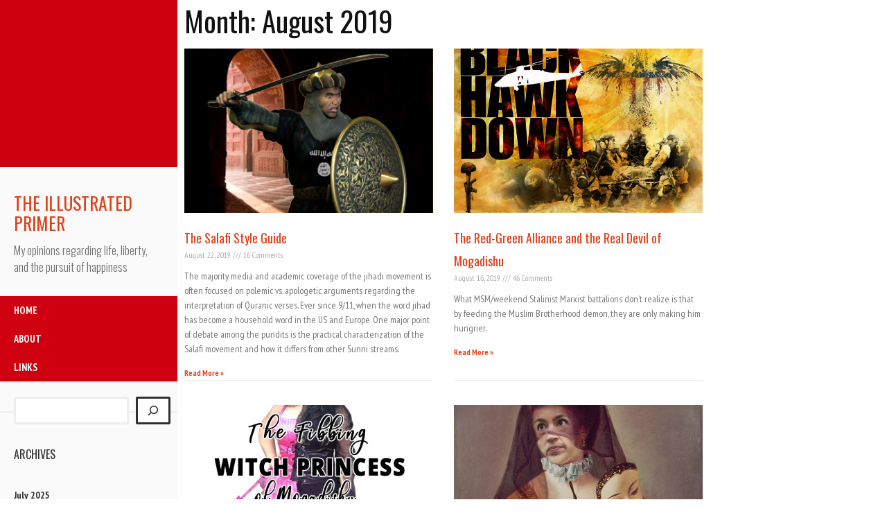

--- FILE ---
content_type: text/html; charset=UTF-8
request_url: https://www.yaacovapelbaum.com/2019/08/
body_size: 13531
content:
<!DOCTYPE html>
<html lang="en">
<head>
	<meta charset="UTF-8">
	<meta name="viewport" content="width=device-width, initial-scale=1">
	<title>August | 2019 | The Illustrated Primer</title>
	<link rel="profile" href="http://gmpg.org/xfn/11">
	<link rel="pingback" href="https://www.yaacovapelbaum.com/xmlrpc.php">
	<link href="https://fonts.googleapis.com" rel="preconnect" crossorigin><link href="https://fonts.gstatic.com" rel="preconnect" crossorigin><style>
#wpadminbar #wp-admin-bar-wsm_top_button .ab-icon:before {
	content: "\f239";
	color: #FF9800;
	top: 3px;
}
</style><meta name='robots' content='max-image-preview:large' />
<link rel='dns-prefetch' href='//fonts.googleapis.com' />
<link rel="alternate" type="application/rss+xml" title="The Illustrated Primer &raquo; Feed" href="https://www.yaacovapelbaum.com/feed/" />
<link rel="alternate" type="application/rss+xml" title="The Illustrated Primer &raquo; Comments Feed" href="https://www.yaacovapelbaum.com/comments/feed/" />
<style id='wp-img-auto-sizes-contain-inline-css' type='text/css'>
img:is([sizes=auto i],[sizes^="auto," i]){contain-intrinsic-size:3000px 1500px}
/*# sourceURL=wp-img-auto-sizes-contain-inline-css */
</style>
<link rel='stylesheet' id='embed-pdf-viewer-css' href='https://www.yaacovapelbaum.com/wp-content/plugins/embed-pdf-viewer/css/embed-pdf-viewer.css?ver=2.4.6' type='text/css' media='screen' />
<link crossorigin="anonymous" rel='stylesheet' id='customify-font-stylesheet-0-css' href='https://fonts.googleapis.com/css2?family=Oswald:ital,wght@0,200;0,300;0,400;0,500;0,600;0,700&#038;family=PT%20Sans%20Narrow:ital,wght@0,400;0,700&#038;display=swap' type='text/css' media='all' />
<style id='wp-emoji-styles-inline-css' type='text/css'>

	img.wp-smiley, img.emoji {
		display: inline !important;
		border: none !important;
		box-shadow: none !important;
		height: 1em !important;
		width: 1em !important;
		margin: 0 0.07em !important;
		vertical-align: -0.1em !important;
		background: none !important;
		padding: 0 !important;
	}
/*# sourceURL=wp-emoji-styles-inline-css */
</style>
<link rel='stylesheet' id='wp-block-library-css' href='https://www.yaacovapelbaum.com/wp-includes/css/dist/block-library/style.min.css?ver=6.9' type='text/css' media='all' />
<style id='classic-theme-styles-inline-css' type='text/css'>
/*! This file is auto-generated */
.wp-block-button__link{color:#fff;background-color:#32373c;border-radius:9999px;box-shadow:none;text-decoration:none;padding:calc(.667em + 2px) calc(1.333em + 2px);font-size:1.125em}.wp-block-file__button{background:#32373c;color:#fff;text-decoration:none}
/*# sourceURL=/wp-includes/css/classic-themes.min.css */
</style>
<link rel='stylesheet' id='jetpack-layout-grid-css' href='https://www.yaacovapelbaum.com/wp-content/plugins/layout-grid/style.css?ver=1694573861' type='text/css' media='all' />
<style id='pdfemb-pdf-embedder-viewer-style-inline-css' type='text/css'>
.wp-block-pdfemb-pdf-embedder-viewer{max-width:none}

/*# sourceURL=https://www.yaacovapelbaum.com/wp-content/plugins/pdf-embedder/block/build/style-index.css */
</style>
<style id='filebird-block-filebird-gallery-style-inline-css' type='text/css'>
ul.filebird-block-filebird-gallery{margin:auto!important;padding:0!important;width:100%}ul.filebird-block-filebird-gallery.layout-grid{display:grid;grid-gap:20px;align-items:stretch;grid-template-columns:repeat(var(--columns),1fr);justify-items:stretch}ul.filebird-block-filebird-gallery.layout-grid li img{border:1px solid #ccc;box-shadow:2px 2px 6px 0 rgba(0,0,0,.3);height:100%;max-width:100%;-o-object-fit:cover;object-fit:cover;width:100%}ul.filebird-block-filebird-gallery.layout-masonry{-moz-column-count:var(--columns);-moz-column-gap:var(--space);column-gap:var(--space);-moz-column-width:var(--min-width);columns:var(--min-width) var(--columns);display:block;overflow:auto}ul.filebird-block-filebird-gallery.layout-masonry li{margin-bottom:var(--space)}ul.filebird-block-filebird-gallery li{list-style:none}ul.filebird-block-filebird-gallery li figure{height:100%;margin:0;padding:0;position:relative;width:100%}ul.filebird-block-filebird-gallery li figure figcaption{background:linear-gradient(0deg,rgba(0,0,0,.7),rgba(0,0,0,.3) 70%,transparent);bottom:0;box-sizing:border-box;color:#fff;font-size:.8em;margin:0;max-height:100%;overflow:auto;padding:3em .77em .7em;position:absolute;text-align:center;width:100%;z-index:2}ul.filebird-block-filebird-gallery li figure figcaption a{color:inherit}

/*# sourceURL=https://www.yaacovapelbaum.com/wp-content/plugins/filebird/blocks/filebird-gallery/build/style-index.css */
</style>
<link rel='stylesheet' id='coblocks-frontend-css' href='https://www.yaacovapelbaum.com/wp-content/plugins/coblocks/dist/style-coblocks-1.css?ver=3.1.16' type='text/css' media='all' />
<link rel='stylesheet' id='coblocks-extensions-css' href='https://www.yaacovapelbaum.com/wp-content/plugins/coblocks/dist/style-coblocks-extensions.css?ver=3.1.16' type='text/css' media='all' />
<link rel='stylesheet' id='coblocks-animation-css' href='https://www.yaacovapelbaum.com/wp-content/plugins/coblocks/dist/style-coblocks-animation.css?ver=2677611078ee87eb3b1c' type='text/css' media='all' />
<style id='global-styles-inline-css' type='text/css'>
:root{--wp--preset--aspect-ratio--square: 1;--wp--preset--aspect-ratio--4-3: 4/3;--wp--preset--aspect-ratio--3-4: 3/4;--wp--preset--aspect-ratio--3-2: 3/2;--wp--preset--aspect-ratio--2-3: 2/3;--wp--preset--aspect-ratio--16-9: 16/9;--wp--preset--aspect-ratio--9-16: 9/16;--wp--preset--color--black: #000000;--wp--preset--color--cyan-bluish-gray: #abb8c3;--wp--preset--color--white: #ffffff;--wp--preset--color--pale-pink: #f78da7;--wp--preset--color--vivid-red: #cf2e2e;--wp--preset--color--luminous-vivid-orange: #ff6900;--wp--preset--color--luminous-vivid-amber: #fcb900;--wp--preset--color--light-green-cyan: #7bdcb5;--wp--preset--color--vivid-green-cyan: #00d084;--wp--preset--color--pale-cyan-blue: #8ed1fc;--wp--preset--color--vivid-cyan-blue: #0693e3;--wp--preset--color--vivid-purple: #9b51e0;--wp--preset--gradient--vivid-cyan-blue-to-vivid-purple: linear-gradient(135deg,rgb(6,147,227) 0%,rgb(155,81,224) 100%);--wp--preset--gradient--light-green-cyan-to-vivid-green-cyan: linear-gradient(135deg,rgb(122,220,180) 0%,rgb(0,208,130) 100%);--wp--preset--gradient--luminous-vivid-amber-to-luminous-vivid-orange: linear-gradient(135deg,rgb(252,185,0) 0%,rgb(255,105,0) 100%);--wp--preset--gradient--luminous-vivid-orange-to-vivid-red: linear-gradient(135deg,rgb(255,105,0) 0%,rgb(207,46,46) 100%);--wp--preset--gradient--very-light-gray-to-cyan-bluish-gray: linear-gradient(135deg,rgb(238,238,238) 0%,rgb(169,184,195) 100%);--wp--preset--gradient--cool-to-warm-spectrum: linear-gradient(135deg,rgb(74,234,220) 0%,rgb(151,120,209) 20%,rgb(207,42,186) 40%,rgb(238,44,130) 60%,rgb(251,105,98) 80%,rgb(254,248,76) 100%);--wp--preset--gradient--blush-light-purple: linear-gradient(135deg,rgb(255,206,236) 0%,rgb(152,150,240) 100%);--wp--preset--gradient--blush-bordeaux: linear-gradient(135deg,rgb(254,205,165) 0%,rgb(254,45,45) 50%,rgb(107,0,62) 100%);--wp--preset--gradient--luminous-dusk: linear-gradient(135deg,rgb(255,203,112) 0%,rgb(199,81,192) 50%,rgb(65,88,208) 100%);--wp--preset--gradient--pale-ocean: linear-gradient(135deg,rgb(255,245,203) 0%,rgb(182,227,212) 50%,rgb(51,167,181) 100%);--wp--preset--gradient--electric-grass: linear-gradient(135deg,rgb(202,248,128) 0%,rgb(113,206,126) 100%);--wp--preset--gradient--midnight: linear-gradient(135deg,rgb(2,3,129) 0%,rgb(40,116,252) 100%);--wp--preset--font-size--small: 13px;--wp--preset--font-size--medium: 20px;--wp--preset--font-size--large: 36px;--wp--preset--font-size--x-large: 42px;--wp--preset--spacing--20: 0.44rem;--wp--preset--spacing--30: 0.67rem;--wp--preset--spacing--40: 1rem;--wp--preset--spacing--50: 1.5rem;--wp--preset--spacing--60: 2.25rem;--wp--preset--spacing--70: 3.38rem;--wp--preset--spacing--80: 5.06rem;--wp--preset--shadow--natural: 6px 6px 9px rgba(0, 0, 0, 0.2);--wp--preset--shadow--deep: 12px 12px 50px rgba(0, 0, 0, 0.4);--wp--preset--shadow--sharp: 6px 6px 0px rgba(0, 0, 0, 0.2);--wp--preset--shadow--outlined: 6px 6px 0px -3px rgb(255, 255, 255), 6px 6px rgb(0, 0, 0);--wp--preset--shadow--crisp: 6px 6px 0px rgb(0, 0, 0);}:where(.is-layout-flex){gap: 0.5em;}:where(.is-layout-grid){gap: 0.5em;}body .is-layout-flex{display: flex;}.is-layout-flex{flex-wrap: wrap;align-items: center;}.is-layout-flex > :is(*, div){margin: 0;}body .is-layout-grid{display: grid;}.is-layout-grid > :is(*, div){margin: 0;}:where(.wp-block-columns.is-layout-flex){gap: 2em;}:where(.wp-block-columns.is-layout-grid){gap: 2em;}:where(.wp-block-post-template.is-layout-flex){gap: 1.25em;}:where(.wp-block-post-template.is-layout-grid){gap: 1.25em;}.has-black-color{color: var(--wp--preset--color--black) !important;}.has-cyan-bluish-gray-color{color: var(--wp--preset--color--cyan-bluish-gray) !important;}.has-white-color{color: var(--wp--preset--color--white) !important;}.has-pale-pink-color{color: var(--wp--preset--color--pale-pink) !important;}.has-vivid-red-color{color: var(--wp--preset--color--vivid-red) !important;}.has-luminous-vivid-orange-color{color: var(--wp--preset--color--luminous-vivid-orange) !important;}.has-luminous-vivid-amber-color{color: var(--wp--preset--color--luminous-vivid-amber) !important;}.has-light-green-cyan-color{color: var(--wp--preset--color--light-green-cyan) !important;}.has-vivid-green-cyan-color{color: var(--wp--preset--color--vivid-green-cyan) !important;}.has-pale-cyan-blue-color{color: var(--wp--preset--color--pale-cyan-blue) !important;}.has-vivid-cyan-blue-color{color: var(--wp--preset--color--vivid-cyan-blue) !important;}.has-vivid-purple-color{color: var(--wp--preset--color--vivid-purple) !important;}.has-black-background-color{background-color: var(--wp--preset--color--black) !important;}.has-cyan-bluish-gray-background-color{background-color: var(--wp--preset--color--cyan-bluish-gray) !important;}.has-white-background-color{background-color: var(--wp--preset--color--white) !important;}.has-pale-pink-background-color{background-color: var(--wp--preset--color--pale-pink) !important;}.has-vivid-red-background-color{background-color: var(--wp--preset--color--vivid-red) !important;}.has-luminous-vivid-orange-background-color{background-color: var(--wp--preset--color--luminous-vivid-orange) !important;}.has-luminous-vivid-amber-background-color{background-color: var(--wp--preset--color--luminous-vivid-amber) !important;}.has-light-green-cyan-background-color{background-color: var(--wp--preset--color--light-green-cyan) !important;}.has-vivid-green-cyan-background-color{background-color: var(--wp--preset--color--vivid-green-cyan) !important;}.has-pale-cyan-blue-background-color{background-color: var(--wp--preset--color--pale-cyan-blue) !important;}.has-vivid-cyan-blue-background-color{background-color: var(--wp--preset--color--vivid-cyan-blue) !important;}.has-vivid-purple-background-color{background-color: var(--wp--preset--color--vivid-purple) !important;}.has-black-border-color{border-color: var(--wp--preset--color--black) !important;}.has-cyan-bluish-gray-border-color{border-color: var(--wp--preset--color--cyan-bluish-gray) !important;}.has-white-border-color{border-color: var(--wp--preset--color--white) !important;}.has-pale-pink-border-color{border-color: var(--wp--preset--color--pale-pink) !important;}.has-vivid-red-border-color{border-color: var(--wp--preset--color--vivid-red) !important;}.has-luminous-vivid-orange-border-color{border-color: var(--wp--preset--color--luminous-vivid-orange) !important;}.has-luminous-vivid-amber-border-color{border-color: var(--wp--preset--color--luminous-vivid-amber) !important;}.has-light-green-cyan-border-color{border-color: var(--wp--preset--color--light-green-cyan) !important;}.has-vivid-green-cyan-border-color{border-color: var(--wp--preset--color--vivid-green-cyan) !important;}.has-pale-cyan-blue-border-color{border-color: var(--wp--preset--color--pale-cyan-blue) !important;}.has-vivid-cyan-blue-border-color{border-color: var(--wp--preset--color--vivid-cyan-blue) !important;}.has-vivid-purple-border-color{border-color: var(--wp--preset--color--vivid-purple) !important;}.has-vivid-cyan-blue-to-vivid-purple-gradient-background{background: var(--wp--preset--gradient--vivid-cyan-blue-to-vivid-purple) !important;}.has-light-green-cyan-to-vivid-green-cyan-gradient-background{background: var(--wp--preset--gradient--light-green-cyan-to-vivid-green-cyan) !important;}.has-luminous-vivid-amber-to-luminous-vivid-orange-gradient-background{background: var(--wp--preset--gradient--luminous-vivid-amber-to-luminous-vivid-orange) !important;}.has-luminous-vivid-orange-to-vivid-red-gradient-background{background: var(--wp--preset--gradient--luminous-vivid-orange-to-vivid-red) !important;}.has-very-light-gray-to-cyan-bluish-gray-gradient-background{background: var(--wp--preset--gradient--very-light-gray-to-cyan-bluish-gray) !important;}.has-cool-to-warm-spectrum-gradient-background{background: var(--wp--preset--gradient--cool-to-warm-spectrum) !important;}.has-blush-light-purple-gradient-background{background: var(--wp--preset--gradient--blush-light-purple) !important;}.has-blush-bordeaux-gradient-background{background: var(--wp--preset--gradient--blush-bordeaux) !important;}.has-luminous-dusk-gradient-background{background: var(--wp--preset--gradient--luminous-dusk) !important;}.has-pale-ocean-gradient-background{background: var(--wp--preset--gradient--pale-ocean) !important;}.has-electric-grass-gradient-background{background: var(--wp--preset--gradient--electric-grass) !important;}.has-midnight-gradient-background{background: var(--wp--preset--gradient--midnight) !important;}.has-small-font-size{font-size: var(--wp--preset--font-size--small) !important;}.has-medium-font-size{font-size: var(--wp--preset--font-size--medium) !important;}.has-large-font-size{font-size: var(--wp--preset--font-size--large) !important;}.has-x-large-font-size{font-size: var(--wp--preset--font-size--x-large) !important;}
:where(.wp-block-post-template.is-layout-flex){gap: 1.25em;}:where(.wp-block-post-template.is-layout-grid){gap: 1.25em;}
:where(.wp-block-term-template.is-layout-flex){gap: 1.25em;}:where(.wp-block-term-template.is-layout-grid){gap: 1.25em;}
:where(.wp-block-columns.is-layout-flex){gap: 2em;}:where(.wp-block-columns.is-layout-grid){gap: 2em;}
:root :where(.wp-block-pullquote){font-size: 1.5em;line-height: 1.6;}
/*# sourceURL=global-styles-inline-css */
</style>
<link rel='stylesheet' id='wsm-style-css' href='https://www.yaacovapelbaum.com/wp-content/plugins/wordpress-stats-manager-pro/css/style.css?ver=1.2' type='text/css' media='all' />
<link rel='stylesheet' id='ivory-search-styles-css' href='https://www.yaacovapelbaum.com/wp-content/plugins/add-search-to-menu/public/css/ivory-search.min.css?ver=5.5.13' type='text/css' media='all' />
<link rel='stylesheet' id='wp-components-css' href='https://www.yaacovapelbaum.com/wp-includes/css/dist/components/style.min.css?ver=6.9' type='text/css' media='all' />
<link rel='stylesheet' id='godaddy-styles-css' href='https://www.yaacovapelbaum.com/wp-content/plugins/coblocks/includes/Dependencies/GoDaddy/Styles/build/latest.css?ver=2.0.2' type='text/css' media='all' />
<link crossorigin="anonymous" rel='stylesheet' id='adaption-arimo-css' href='https://fonts.googleapis.com/css?family=Arimo%3A400%2C400italic%2C700%2C700italic&#038;subset=latin%2Clatin-ext' type='text/css' media='all' />
<link rel='stylesheet' id='adaption-style-css' href='https://www.yaacovapelbaum.com/wp-content/themes/adaption/style.css?ver=6.9' type='text/css' media='all' />
<link rel='stylesheet' id='genericons-css' href='https://www.yaacovapelbaum.com/wp-content/themes/adaption/css/genericons.css' type='text/css' media='all' />
<link rel='stylesheet' id='elementor-frontend-css' href='https://www.yaacovapelbaum.com/wp-content/plugins/elementor/assets/css/frontend.min.css?ver=3.34.1' type='text/css' media='all' />
<link rel='stylesheet' id='widget-heading-css' href='https://www.yaacovapelbaum.com/wp-content/plugins/elementor/assets/css/widget-heading.min.css?ver=3.34.1' type='text/css' media='all' />
<link rel='stylesheet' id='widget-posts-css' href='https://www.yaacovapelbaum.com/wp-content/plugins/elementor-pro/assets/css/widget-posts.min.css?ver=3.34.0' type='text/css' media='all' />
<link rel='stylesheet' id='elementor-icons-css' href='https://www.yaacovapelbaum.com/wp-content/plugins/elementor/assets/lib/eicons/css/elementor-icons.min.css?ver=5.45.0' type='text/css' media='all' />
<link rel='stylesheet' id='elementor-post-27038-css' href='https://www.yaacovapelbaum.com/wp-content/uploads/elementor/css/post-27038.css?ver=1768351693' type='text/css' media='all' />
<link rel='stylesheet' id='font-awesome-5-all-css' href='https://www.yaacovapelbaum.com/wp-content/plugins/elementor/assets/lib/font-awesome/css/all.min.css?ver=3.34.1' type='text/css' media='all' />
<link rel='stylesheet' id='font-awesome-4-shim-css' href='https://www.yaacovapelbaum.com/wp-content/plugins/elementor/assets/lib/font-awesome/css/v4-shims.min.css?ver=3.34.1' type='text/css' media='all' />
<link rel='stylesheet' id='elementor-post-27048-css' href='https://www.yaacovapelbaum.com/wp-content/uploads/elementor/css/post-27048.css?ver=1768351719' type='text/css' media='all' />
<link rel='stylesheet' id='elementor-gf-local-roboto-css' href='https://www.yaacovapelbaum.com/wp-content/uploads/elementor/google-fonts/css/roboto.css?ver=1742229313' type='text/css' media='all' />
<link rel='stylesheet' id='elementor-gf-local-robotoslab-css' href='https://www.yaacovapelbaum.com/wp-content/uploads/elementor/google-fonts/css/robotoslab.css?ver=1742229316' type='text/css' media='all' />
<script type="text/javascript" src="https://www.yaacovapelbaum.com/wp-includes/js/jquery/jquery.min.js?ver=3.7.1" id="jquery-core-js"></script>
<script type="text/javascript" src="https://www.yaacovapelbaum.com/wp-includes/js/jquery/jquery-migrate.min.js?ver=3.4.1" id="jquery-migrate-js"></script>
<script type="text/javascript" id="wsm-custom-front-js-js-extra">
/* <![CDATA[ */
var wsm_ajax = "https://www.yaacovapelbaum.com/wp-admin/admin-ajax.php";
//# sourceURL=wsm-custom-front-js-js-extra
/* ]]> */
</script>
<script type="text/javascript" src="https://www.yaacovapelbaum.com/wp-content/plugins/wordpress-stats-manager-pro/js/custom_front_js.js?ver=6.9" id="wsm-custom-front-js-js"></script>
<script type="text/javascript" src="https://www.yaacovapelbaum.com/wp-content/plugins/elementor/assets/lib/font-awesome/js/v4-shims.min.js?ver=3.34.1" id="font-awesome-4-shim-js"></script>
<link rel="https://api.w.org/" href="https://www.yaacovapelbaum.com/wp-json/" /><link rel="EditURI" type="application/rsd+xml" title="RSD" href="https://www.yaacovapelbaum.com/xmlrpc.php?rsd" />
<meta name="generator" content="WordPress 6.9" />
<script type="text/javascript">
(function(url){
	if(/(?:Chrome\/26\.0\.1410\.63 Safari\/537\.31|WordfenceTestMonBot)/.test(navigator.userAgent)){ return; }
	var addEvent = function(evt, handler) {
		if (window.addEventListener) {
			document.addEventListener(evt, handler, false);
		} else if (window.attachEvent) {
			document.attachEvent('on' + evt, handler);
		}
	};
	var removeEvent = function(evt, handler) {
		if (window.removeEventListener) {
			document.removeEventListener(evt, handler, false);
		} else if (window.detachEvent) {
			document.detachEvent('on' + evt, handler);
		}
	};
	var evts = 'contextmenu dblclick drag dragend dragenter dragleave dragover dragstart drop keydown keypress keyup mousedown mousemove mouseout mouseover mouseup mousewheel scroll'.split(' ');
	var logHuman = function() {
		if (window.wfLogHumanRan) { return; }
		window.wfLogHumanRan = true;
		var wfscr = document.createElement('script');
		wfscr.type = 'text/javascript';
		wfscr.async = true;
		wfscr.src = url + '&r=' + Math.random();
		(document.getElementsByTagName('head')[0]||document.getElementsByTagName('body')[0]).appendChild(wfscr);
		for (var i = 0; i < evts.length; i++) {
			removeEvent(evts[i], logHuman);
		}
	};
	for (var i = 0; i < evts.length; i++) {
		addEvent(evts[i], logHuman);
	}
})('//www.yaacovapelbaum.com/?wordfence_lh=1&hid=D73CB1E5ACE5DF7FEA62AEEA70870398');
</script><!-- Wordpress Stats Manager -->
    <script type="text/javascript">
          var _wsm = _wsm || [];
           _wsm.push(['trackPageView']);
           _wsm.push(['enableLinkTracking']);
           _wsm.push(['enableHeartBeatTimer']);
          (function() {
            var u="https://www.yaacovapelbaum.com/wp-content/plugins/wordpress-stats-manager-pro/";
            _wsm.push(['setUrlReferrer', ""]);
            _wsm.push(['setTrackerUrl',"https://www.yaacovapelbaum.com/?wmcAction=wmcTrack"]);
            _wsm.push(['setSiteId', "1"]);
            _wsm.push(['setPageId', "0"]);
            _wsm.push(['setWpUserId', "0"]);           
            var d=document, g=d.createElement('script'), s=d.getElementsByTagName('script')[0];
            g.type='text/javascript'; g.async=true; g.defer=true; g.src=u+'js/wsm_new.js?v=1.1'; s.parentNode.insertBefore(g,s);
			
          })();
    </script>
    <!-- End Wordpress Stats Manager Code --><meta name="generator" content="Elementor 3.34.1; features: additional_custom_breakpoints; settings: css_print_method-external, google_font-enabled, font_display-auto">
			<style>
				.e-con.e-parent:nth-of-type(n+4):not(.e-lazyloaded):not(.e-no-lazyload),
				.e-con.e-parent:nth-of-type(n+4):not(.e-lazyloaded):not(.e-no-lazyload) * {
					background-image: none !important;
				}
				@media screen and (max-height: 1024px) {
					.e-con.e-parent:nth-of-type(n+3):not(.e-lazyloaded):not(.e-no-lazyload),
					.e-con.e-parent:nth-of-type(n+3):not(.e-lazyloaded):not(.e-no-lazyload) * {
						background-image: none !important;
					}
				}
				@media screen and (max-height: 640px) {
					.e-con.e-parent:nth-of-type(n+2):not(.e-lazyloaded):not(.e-no-lazyload),
					.e-con.e-parent:nth-of-type(n+2):not(.e-lazyloaded):not(.e-no-lazyload) * {
						background-image: none !important;
					}
				}
			</style>
			<!-- There is no amphtml version available for this URL. --><link rel="icon" href="https://www.yaacovapelbaum.com/wp-content/uploads/2023/08/Olga-the-cleaning-lady.jpg" sizes="32x32" />
<link rel="icon" href="https://www.yaacovapelbaum.com/wp-content/uploads/2023/08/Olga-the-cleaning-lady.jpg" sizes="192x192" />
<link rel="apple-touch-icon" href="https://www.yaacovapelbaum.com/wp-content/uploads/2023/08/Olga-the-cleaning-lady.jpg" />
<meta name="msapplication-TileImage" content="https://www.yaacovapelbaum.com/wp-content/uploads/2023/08/Olga-the-cleaning-lady.jpg" />
			<style id="customify_output_style">
				a, .entry-meta a { color: #df421d; }
.site-title a, h1, h2, h3, h4, h5, h6,
 h1 a, h2 a, h3 a, h4 a, h5 a, h6 a,
 .widget-title,
 a:hover, .entry-meta a:hover { color: #df421d; }
body { color: #7e7e7e; }
body, .site { background: #ffffff; }

@media screen and (min-width: 1000px) { 

	.site-title { font-size: 24px; }

	.site-content { padding: 18px; }

}
			</style>
			<style id="customify_fonts_output">
	
.site-title a, h1, h2, h3, h4, h5, h6, h1 a, h2 a, h3 a, h4 a, h5 a, h6 a, .widget-title {
font-family: Oswald;
}


html body {
font-family: "PT Sans Narrow";
}

</style>
					<style type="text/css" id="wp-custom-css">
			
article p{
	
}p {
margin-bottom:0;
}
.mobmenu-left-panel,.mob-menu-header-holder {
    background: #cf000f;
}
h1, h2, h3, h4, h5, h6 {
    clear: both;
    color: #111111;
    font-family: "Oswald",sans-serif;
    margin-bottom: 10px;
	font-weight:400;
}
h1.site-title {
	font-weight: 400;}
h2.site-description {
    font-size: 15px;
    font-size: 1.6rem;
	  color: #111111;
    font-weight: 300;
    opacity: 0.6;
}
#mobile-panel {
    display: none !important;
}
.leftmbottom h2 {
    font-weight: normal;
    font-size: 16px;
	font-family: "Arimo", sans-serif;
}
.leftmbottom {
    margin: 0px !important;
}
.mobmenu-content .widget {
    padding: 0px;
}
.payment_subject, .wpapp_other_amount_label {
    font-weight: normal !important;
    font-size: 16px;
	font-family: "Arimo", sans-serif;
}
.mobmenu-content li {
    font-family: "Arimo", sans-serif !important;
}
.entry-content{
	max-width:90%;
}

body.single-post .entry-thumbnail{
	display:none;
	
}

ol li br {
  display: inline !important;
}

p + ol {
  margin-top: 1em;
}		</style>
		<div class="astm-search-menu-wrapper is-menu-wrapper"><div><span class=" astm-search-menu is-menu sliding"><a title="" href="#" role="button" aria-label="Search Icon Link"><svg width="20" height="20" class="search-icon" role="img" viewBox="2 9 20 5" focusable="false" aria-label="Search">
					<path class="search-icon-path" d="M15.5 14h-.79l-.28-.27C15.41 12.59 16 11.11 16 9.5 16 5.91 13.09 3 9.5 3S3 5.91 3 9.5 5.91 16 9.5 16c1.61 0 3.09-.59 4.23-1.57l.27.28v.79l5 4.99L20.49 19l-4.99-5zm-6 0C7.01 14 5 11.99 5 9.5S7.01 5 9.5 5 14 7.01 14 9.5 11.99 14 9.5 14z"></path></svg></a><form  class="is-search-form is-form-style is-form-style-3 is-form-id-0 " action="https://www.yaacovapelbaum.com/" method="get" role="search" ><label for="is-search-input-0"><span class="is-screen-reader-text">Search for:</span><input  type="search" id="is-search-input-0" name="s" value="" class="is-search-input" placeholder="Search here..." autocomplete=off /></label><button type="submit" class="is-search-submit"><span class="is-screen-reader-text">Search Button</span><span class="is-search-icon"><svg focusable="false" aria-label="Search" xmlns="http://www.w3.org/2000/svg" viewBox="0 0 24 24" width="24px"><path d="M15.5 14h-.79l-.28-.27C15.41 12.59 16 11.11 16 9.5 16 5.91 13.09 3 9.5 3S3 5.91 3 9.5 5.91 16 9.5 16c1.61 0 3.09-.59 4.23-1.57l.27.28v.79l5 4.99L20.49 19l-4.99-5zm-6 0C7.01 14 5 11.99 5 9.5S7.01 5 9.5 5 14 7.01 14 9.5 11.99 14 9.5 14z"></path></svg></span></button></form><div class="search-close"></div></span></div></div><style type="text/css" media="screen">.is-menu path.search-icon-path { fill: #ffffff;}body .popup-search-close:after, body .search-close:after { border-color: #ffffff;}body .popup-search-close:before, body .search-close:before { border-color: #ffffff;}</style><link rel="preconnect" href="https://fonts.gstatic.com">
<link href="https://fonts.googleapis.com/css2?family=Oswald:wght@200;400;700&display=swap" rel="stylesheet">
	<link rel="preconnect" href="https://fonts.gstatic.com">
<link href="https://fonts.googleapis.com/css2?family=Arimo&display=swap" rel="stylesheet">
</head>
<body class="archive date custom-background wp-theme-adaption adaption elementor-page-27048 elementor-default elementor-template-full-width elementor-kit-27038">
<div id="page" class="hfeed site">
	
	<div id="mobile-panel">
		<div id="mobile-link"></div><!-- #mobile-link -->
					<div id="widget-link"></div><!-- #widget-link -->
		
		<h1 class="site-title"><a href="https://www.yaacovapelbaum.com/" rel="home">The Illustrated Primer</a></h1>
	</div>

	<div id="panel-block">
		<div id="mobile-block">
			<nav id="site-navigation" class="main-navigation" role="navigation">
				<a class="skip-link screen-reader-text" href="#content">Skip to content</a>
				<div class="menu-about-yaacov-apelbaum-container"><ul id="menu-about-yaacov-apelbaum" class="menu"><li id="menu-item-26824" class="menu-item menu-item-type-custom menu-item-object-custom menu-item-home menu-item-26824"><a href="https://www.yaacovapelbaum.com/">Home</a></li>
<li id="menu-item-3175" class="menu-item menu-item-type-post_type menu-item-object-page menu-item-3175"><a href="https://www.yaacovapelbaum.com/about-yaacov-apelbaum/">About</a></li>
<li id="menu-item-2848" class="menu-item menu-item-type-post_type menu-item-object-page menu-item-2848"><a href="https://www.yaacovapelbaum.com/links-and-websites/">Links</a></li>
</ul></div>			</nav><!-- #site-navigation .main-navigation -->

					</div><!-- #mobile-block-->

					<div id="widget-block">

				<div class="widget-areas">
											<div class="widget-area">
							<aside id="block-28" class="widget widget_block widget_search"><form role="search" method="get" action="https://www.yaacovapelbaum.com/" class="wp-block-search__button-outside wp-block-search__text-button wp-block-search"    ><label class="wp-block-search__label" for="wp-block-search__input-1" >Search</label><div class="wp-block-search__inside-wrapper" ><input class="wp-block-search__input" id="wp-block-search__input-1" placeholder="" value="" type="search" name="s" required /><button aria-label="Search" class="wp-block-search__button wp-element-button" type="submit" >Search</button></div></form></aside>						</div><!-- .widget-area -->
									</div><!-- .widgets-areas -->

			</div><!-- #widget-block-->
		
	</div>

	<header id="masthead" class="panel" role="banner">
					<div id="header-image" class="no-header"></div><!-- #header-image .no-header -->
		
		<div class="site-branding">
			<h1 class="site-title"><a href="https://www.yaacovapelbaum.com/" rel="home">The Illustrated Primer</a></h1>
			<h2 class="site-description">My opinions regarding life, liberty, and the pursuit of happiness</h2>
		</div><!-- .site-branding -->

		<nav id="site-navigation" class="main-navigation" role="navigation">
			<a class="skip-link screen-reader-text" href="#content">Skip to content</a>
			<div class="menu-about-yaacov-apelbaum-container"><ul id="menu-about-yaacov-apelbaum-1" class="menu"><li class="menu-item menu-item-type-custom menu-item-object-custom menu-item-home menu-item-26824"><a href="https://www.yaacovapelbaum.com/">Home</a></li>
<li class="menu-item menu-item-type-post_type menu-item-object-page menu-item-3175"><a href="https://www.yaacovapelbaum.com/about-yaacov-apelbaum/">About</a></li>
<li class="menu-item menu-item-type-post_type menu-item-object-page menu-item-2848"><a href="https://www.yaacovapelbaum.com/links-and-websites/">Links</a></li>
</ul></div>		</nav><!-- #site-navigation .main-navigation -->

		
					<div class="widget-areas">
				<div class="widget-area">
					<aside id="block-12" class="widget widget_block widget_search"><form role="search" method="get" action="https://www.yaacovapelbaum.com/" class="wp-block-search__button-outside wp-block-search__icon-button alignleft wp-block-search"    ><label class="wp-block-search__label screen-reader-text" for="wp-block-search__input-2" >Search</label><div class="wp-block-search__inside-wrapper"  style="width: 270px"><input class="wp-block-search__input" id="wp-block-search__input-2" placeholder="" value="" type="search" name="s" required /><button aria-label="Search" class="wp-block-search__button has-icon wp-element-button" type="submit" ><svg class="search-icon" viewBox="0 0 24 24" width="24" height="24">
					<path d="M13 5c-3.3 0-6 2.7-6 6 0 1.4.5 2.7 1.3 3.7l-3.8 3.8 1.1 1.1 3.8-3.8c1 .8 2.3 1.3 3.7 1.3 3.3 0 6-2.7 6-6S16.3 5 13 5zm0 10.5c-2.5 0-4.5-2-4.5-4.5s2-4.5 4.5-4.5 4.5 2 4.5 4.5-2 4.5-4.5 4.5z"></path>
				</svg></button></div></form></aside><aside id="archives-2" class="widget widget_archive"><h1 class="widget-title">Archives</h1>
			<ul>
					<li><a href='https://www.yaacovapelbaum.com/2025/07/'>July 2025</a></li>
	<li><a href='https://www.yaacovapelbaum.com/2025/05/'>May 2025</a></li>
	<li><a href='https://www.yaacovapelbaum.com/2025/04/'>April 2025</a></li>
	<li><a href='https://www.yaacovapelbaum.com/2025/03/'>March 2025</a></li>
	<li><a href='https://www.yaacovapelbaum.com/2025/02/'>February 2025</a></li>
	<li><a href='https://www.yaacovapelbaum.com/2025/01/'>January 2025</a></li>
	<li><a href='https://www.yaacovapelbaum.com/2024/12/'>December 2024</a></li>
	<li><a href='https://www.yaacovapelbaum.com/2024/11/'>November 2024</a></li>
	<li><a href='https://www.yaacovapelbaum.com/2024/10/'>October 2024</a></li>
	<li><a href='https://www.yaacovapelbaum.com/2024/08/'>August 2024</a></li>
	<li><a href='https://www.yaacovapelbaum.com/2024/05/'>May 2024</a></li>
	<li><a href='https://www.yaacovapelbaum.com/2024/02/'>February 2024</a></li>
	<li><a href='https://www.yaacovapelbaum.com/2023/06/'>June 2023</a></li>
	<li><a href='https://www.yaacovapelbaum.com/2022/12/'>December 2022</a></li>
	<li><a href='https://www.yaacovapelbaum.com/2022/11/'>November 2022</a></li>
	<li><a href='https://www.yaacovapelbaum.com/2022/07/'>July 2022</a></li>
	<li><a href='https://www.yaacovapelbaum.com/2022/05/'>May 2022</a></li>
	<li><a href='https://www.yaacovapelbaum.com/2022/04/'>April 2022</a></li>
	<li><a href='https://www.yaacovapelbaum.com/2021/10/'>October 2021</a></li>
	<li><a href='https://www.yaacovapelbaum.com/2021/08/'>August 2021</a></li>
	<li><a href='https://www.yaacovapelbaum.com/2021/06/'>June 2021</a></li>
	<li><a href='https://www.yaacovapelbaum.com/2021/02/'>February 2021</a></li>
	<li><a href='https://www.yaacovapelbaum.com/2021/01/'>January 2021</a></li>
	<li><a href='https://www.yaacovapelbaum.com/2020/12/'>December 2020</a></li>
	<li><a href='https://www.yaacovapelbaum.com/2020/11/'>November 2020</a></li>
	<li><a href='https://www.yaacovapelbaum.com/2020/10/'>October 2020</a></li>
	<li><a href='https://www.yaacovapelbaum.com/2020/09/'>September 2020</a></li>
	<li><a href='https://www.yaacovapelbaum.com/2020/06/'>June 2020</a></li>
	<li><a href='https://www.yaacovapelbaum.com/2020/05/'>May 2020</a></li>
	<li><a href='https://www.yaacovapelbaum.com/2020/04/'>April 2020</a></li>
	<li><a href='https://www.yaacovapelbaum.com/2020/03/'>March 2020</a></li>
	<li><a href='https://www.yaacovapelbaum.com/2020/02/'>February 2020</a></li>
	<li><a href='https://www.yaacovapelbaum.com/2020/01/'>January 2020</a></li>
	<li><a href='https://www.yaacovapelbaum.com/2019/12/'>December 2019</a></li>
	<li><a href='https://www.yaacovapelbaum.com/2019/11/'>November 2019</a></li>
	<li><a href='https://www.yaacovapelbaum.com/2019/10/'>October 2019</a></li>
	<li><a href='https://www.yaacovapelbaum.com/2019/09/'>September 2019</a></li>
	<li><a href='https://www.yaacovapelbaum.com/2019/08/' aria-current="page">August 2019</a></li>
	<li><a href='https://www.yaacovapelbaum.com/2019/07/'>July 2019</a></li>
	<li><a href='https://www.yaacovapelbaum.com/2019/06/'>June 2019</a></li>
	<li><a href='https://www.yaacovapelbaum.com/2019/05/'>May 2019</a></li>
	<li><a href='https://www.yaacovapelbaum.com/2019/04/'>April 2019</a></li>
	<li><a href='https://www.yaacovapelbaum.com/2019/03/'>March 2019</a></li>
	<li><a href='https://www.yaacovapelbaum.com/2019/01/'>January 2019</a></li>
	<li><a href='https://www.yaacovapelbaum.com/2018/09/'>September 2018</a></li>
	<li><a href='https://www.yaacovapelbaum.com/2018/07/'>July 2018</a></li>
	<li><a href='https://www.yaacovapelbaum.com/2018/03/'>March 2018</a></li>
	<li><a href='https://www.yaacovapelbaum.com/2017/05/'>May 2017</a></li>
	<li><a href='https://www.yaacovapelbaum.com/2017/04/'>April 2017</a></li>
	<li><a href='https://www.yaacovapelbaum.com/2017/03/'>March 2017</a></li>
	<li><a href='https://www.yaacovapelbaum.com/2016/02/'>February 2016</a></li>
	<li><a href='https://www.yaacovapelbaum.com/2016/01/'>January 2016</a></li>
	<li><a href='https://www.yaacovapelbaum.com/2015/05/'>May 2015</a></li>
	<li><a href='https://www.yaacovapelbaum.com/2015/04/'>April 2015</a></li>
	<li><a href='https://www.yaacovapelbaum.com/2014/08/'>August 2014</a></li>
	<li><a href='https://www.yaacovapelbaum.com/2014/06/'>June 2014</a></li>
	<li><a href='https://www.yaacovapelbaum.com/2014/01/'>January 2014</a></li>
	<li><a href='https://www.yaacovapelbaum.com/2013/12/'>December 2013</a></li>
	<li><a href='https://www.yaacovapelbaum.com/2013/11/'>November 2013</a></li>
	<li><a href='https://www.yaacovapelbaum.com/2013/10/'>October 2013</a></li>
	<li><a href='https://www.yaacovapelbaum.com/2013/02/'>February 2013</a></li>
	<li><a href='https://www.yaacovapelbaum.com/2012/09/'>September 2012</a></li>
	<li><a href='https://www.yaacovapelbaum.com/2011/12/'>December 2011</a></li>
	<li><a href='https://www.yaacovapelbaum.com/2011/11/'>November 2011</a></li>
	<li><a href='https://www.yaacovapelbaum.com/2011/05/'>May 2011</a></li>
	<li><a href='https://www.yaacovapelbaum.com/2011/04/'>April 2011</a></li>
	<li><a href='https://www.yaacovapelbaum.com/2011/03/'>March 2011</a></li>
	<li><a href='https://www.yaacovapelbaum.com/2011/01/'>January 2011</a></li>
	<li><a href='https://www.yaacovapelbaum.com/2010/11/'>November 2010</a></li>
	<li><a href='https://www.yaacovapelbaum.com/2010/10/'>October 2010</a></li>
	<li><a href='https://www.yaacovapelbaum.com/2010/09/'>September 2010</a></li>
	<li><a href='https://www.yaacovapelbaum.com/2010/07/'>July 2010</a></li>
	<li><a href='https://www.yaacovapelbaum.com/2010/06/'>June 2010</a></li>
	<li><a href='https://www.yaacovapelbaum.com/2010/05/'>May 2010</a></li>
	<li><a href='https://www.yaacovapelbaum.com/2010/04/'>April 2010</a></li>
	<li><a href='https://www.yaacovapelbaum.com/2010/03/'>March 2010</a></li>
	<li><a href='https://www.yaacovapelbaum.com/2010/01/'>January 2010</a></li>
	<li><a href='https://www.yaacovapelbaum.com/2009/12/'>December 2009</a></li>
	<li><a href='https://www.yaacovapelbaum.com/2009/06/'>June 2009</a></li>
	<li><a href='https://www.yaacovapelbaum.com/2009/05/'>May 2009</a></li>
	<li><a href='https://www.yaacovapelbaum.com/2009/04/'>April 2009</a></li>
	<li><a href='https://www.yaacovapelbaum.com/2009/03/'>March 2009</a></li>
	<li><a href='https://www.yaacovapelbaum.com/2008/11/'>November 2008</a></li>
			</ul>

			</aside>				</div><!-- .widget-area -->
			</div><!-- .widgets-areas -->
		
	</header><!-- #masthead .site-header -->

	
	<div id="content" class="site-content">		<div data-elementor-type="archive" data-elementor-id="27048" class="elementor elementor-27048 elementor-location-archive" data-elementor-post-type="elementor_library">
					<section class="elementor-section elementor-top-section elementor-element elementor-element-4d9bddf elementor-section-boxed elementor-section-height-default elementor-section-height-default" data-id="4d9bddf" data-element_type="section">
						<div class="elementor-container elementor-column-gap-default">
					<div class="elementor-column elementor-col-100 elementor-top-column elementor-element elementor-element-e4a037a" data-id="e4a037a" data-element_type="column">
			<div class="elementor-widget-wrap elementor-element-populated">
						<div class="elementor-element elementor-element-f2223b4 elementor-widget elementor-widget-theme-archive-title elementor-page-title elementor-widget-heading" data-id="f2223b4" data-element_type="widget" data-widget_type="theme-archive-title.default">
				<div class="elementor-widget-container">
					<h1 class="elementor-heading-title elementor-size-default">Month: August 2019</h1>				</div>
				</div>
				<div class="elementor-element elementor-element-91dc1b8 elementor-grid-2 elementor-grid-tablet-2 elementor-grid-mobile-1 elementor-posts--thumbnail-top elementor-widget elementor-widget-archive-posts" data-id="91dc1b8" data-element_type="widget" data-settings="{&quot;archive_classic_columns&quot;:&quot;2&quot;,&quot;pagination_type&quot;:&quot;numbers_and_prev_next&quot;,&quot;archive_classic_columns_tablet&quot;:&quot;2&quot;,&quot;archive_classic_columns_mobile&quot;:&quot;1&quot;,&quot;archive_classic_row_gap&quot;:{&quot;unit&quot;:&quot;px&quot;,&quot;size&quot;:35,&quot;sizes&quot;:[]},&quot;archive_classic_row_gap_tablet&quot;:{&quot;unit&quot;:&quot;px&quot;,&quot;size&quot;:&quot;&quot;,&quot;sizes&quot;:[]},&quot;archive_classic_row_gap_mobile&quot;:{&quot;unit&quot;:&quot;px&quot;,&quot;size&quot;:&quot;&quot;,&quot;sizes&quot;:[]}}" data-widget_type="archive-posts.archive_classic">
				<div class="elementor-widget-container">
							<div class="elementor-posts-container elementor-posts elementor-posts--skin-classic elementor-grid" role="list">
				<article class="elementor-post elementor-grid-item post-12869 post type-post status-publish format-standard has-post-thumbnail hentry category-islam category-salafi-dress tag-abaya tag-bidah tag-jibab tag-jihad tag-salafi-dress tag-salafi-grooming tag-salafi-prayer tag-salafia-jihadia tag-sharia tag-taqiyeh tag-wahhabism" role="listitem">
				<a class="elementor-post__thumbnail__link" href="https://www.yaacovapelbaum.com/2019/08/22/the-salafi-style-guide/" tabindex="-1" >
			<div class="elementor-post__thumbnail"><img fetchpriority="high" width="300" height="293" src="https://www.yaacovapelbaum.com/wp-content/uploads/2018/08/the-salafi-style-guide.jpg" class="attachment-medium size-medium wp-image-12859" alt="" /></div>
		</a>
				<div class="elementor-post__text">
				<h3 class="elementor-post__title">
			<a href="https://www.yaacovapelbaum.com/2019/08/22/the-salafi-style-guide/" >
				The Salafi Style Guide			</a>
		</h3>
				<div class="elementor-post__meta-data">
					<span class="elementor-post-date">
			August 22, 2019		</span>
				<span class="elementor-post-avatar">
			16 Comments		</span>
				</div>
				<div class="elementor-post__excerpt">
			<p>The majority media and academic coverage of the jihadi movement is often focused on polemic vs. apologetic arguments regarding the interpretation of Quranic verses. Ever since 9/11, when the word jihad  has become a household word in the US and Europe. One major point of debate among the pundits is the practical characterization of the Salafi movement and how it differs from other Sunni streams.</p>
		</div>
		
		<a class="elementor-post__read-more" href="https://www.yaacovapelbaum.com/2019/08/22/the-salafi-style-guide/" aria-label="Read more about The Salafi Style Guide" tabindex="-1" >
			Read More »		</a>

				</div>
				</article>
				<article class="elementor-post elementor-grid-item post-16504 post type-post status-publish format-standard has-post-thumbnail hentry category-jihadi-news category-muslim-brotherhood category-osint tag-cair tag-fort-pierce-islamic-center tag-muslim-brotherhood tag-qatar-financing-terror tag-red-green-alliance" role="listitem">
				<a class="elementor-post__thumbnail__link" href="https://www.yaacovapelbaum.com/2019/08/16/the-red-green-alliance-and-the-real-devil-of-mogadishu/" tabindex="-1" >
			<div class="elementor-post__thumbnail"><img width="300" height="240" src="https://www.yaacovapelbaum.com/wp-content/uploads/2019/08/black-hawk-down-and-the-real-devil-of-mogadishu.jpg" class="attachment-medium size-medium wp-image-16439" alt="" /></div>
		</a>
				<div class="elementor-post__text">
				<h3 class="elementor-post__title">
			<a href="https://www.yaacovapelbaum.com/2019/08/16/the-red-green-alliance-and-the-real-devil-of-mogadishu/" >
				The Red-Green Alliance and the Real Devil of Mogadishu			</a>
		</h3>
				<div class="elementor-post__meta-data">
					<span class="elementor-post-date">
			August 16, 2019		</span>
				<span class="elementor-post-avatar">
			46 Comments		</span>
				</div>
				<div class="elementor-post__excerpt">
			<p>What MSM/weekend Stalinist Marxist battalions don’t realize is that by feeding the Muslim Brotherhood demon, they are only making him hungrier.</p>
		</div>
		
		<a class="elementor-post__read-more" href="https://www.yaacovapelbaum.com/2019/08/16/the-red-green-alliance-and-the-real-devil-of-mogadishu/" aria-label="Read more about The Red-Green Alliance and the Real Devil of Mogadishu" tabindex="-1" >
			Read More »		</a>

				</div>
				</article>
				<article class="elementor-post elementor-grid-item post-15654 post type-post status-publish format-standard has-post-thumbnail hentry category-analytics category-confidence-artist tag-facial-analytics tag-ilhan-nur-said-elmi tag-ilhan-omar-biography tag-information-engineering" role="listitem">
				<a class="elementor-post__thumbnail__link" href="https://www.yaacovapelbaum.com/2019/08/13/one-thousand-and-one-nights-and-ilhan-omars-biographical-engineering/" tabindex="-1" >
			<div class="elementor-post__thumbnail"><img width="240" height="300" src="https://www.yaacovapelbaum.com/wp-content/uploads/2019/07/ilhan-omar-the-witch-princess.jpg" class="attachment-medium size-medium wp-image-15642" alt="" /></div>
		</a>
				<div class="elementor-post__text">
				<h3 class="elementor-post__title">
			<a href="https://www.yaacovapelbaum.com/2019/08/13/one-thousand-and-one-nights-and-ilhan-omars-biographical-engineering/" >
				One Thousand and One Nights and Ilhan Omar&rsquo;s Biographical Engineering			</a>
		</h3>
				<div class="elementor-post__meta-data">
					<span class="elementor-post-date">
			August 13, 2019		</span>
				<span class="elementor-post-avatar">
			40 Comments		</span>
				</div>
				<div class="elementor-post__excerpt">
			<p>Despite numerous interviews, media write-ups, and multiple biographical sources, Ilhan Abdullahi Omar AKA “Ilhan Nur Said Elmi” remains an enigma.</p>
		</div>
		
		<a class="elementor-post__read-more" href="https://www.yaacovapelbaum.com/2019/08/13/one-thousand-and-one-nights-and-ilhan-omars-biographical-engineering/" aria-label="Read more about One Thousand and One Nights and Ilhan Omar&rsquo;s Biographical Engineering" tabindex="-1" >
			Read More »		</a>

				</div>
				</article>
				<article class="elementor-post elementor-grid-item post-15959 post type-post status-publish format-standard has-post-thumbnail hentry category-bible-history tag-alexandria-ocasio-cortez-photo-shoot tag-aoc-crying tag-aoc-outfits tag-tornilo-cpb-center" role="listitem">
				<a class="elementor-post__thumbnail__link" href="https://www.yaacovapelbaum.com/2019/08/07/do-clothes-makes-the-woman/" tabindex="-1" >
			<div class="elementor-post__thumbnail"><img loading="lazy" width="286" height="300" src="https://www.yaacovapelbaum.com/wp-content/uploads/2019/08/aoc-unmasked-2.jpg" class="attachment-medium size-medium wp-image-15986" alt="" /></div>
		</a>
				<div class="elementor-post__text">
				<h3 class="elementor-post__title">
			<a href="https://www.yaacovapelbaum.com/2019/08/07/do-clothes-makes-the-woman/" >
				Do Clothes Make the Woman?			</a>
		</h3>
				<div class="elementor-post__meta-data">
					<span class="elementor-post-date">
			August 7, 2019		</span>
				<span class="elementor-post-avatar">
			6 Comments		</span>
				</div>
				<div class="elementor-post__excerpt">
			<p>The horror of the experience of standing in front of an empty parking lot at the Tornillo CBP center moved Alexandria Ocasio-Cortez to tears</p>
		</div>
		
		<a class="elementor-post__read-more" href="https://www.yaacovapelbaum.com/2019/08/07/do-clothes-makes-the-woman/" aria-label="Read more about Do Clothes Make the Woman?" tabindex="-1" >
			Read More »		</a>

				</div>
				</article>
				</div>
		
						</div>
				</div>
					</div>
		</div>
					</div>
		</section>
				<section class="elementor-section elementor-top-section elementor-element elementor-element-c61564d elementor-section-boxed elementor-section-height-default elementor-section-height-default" data-id="c61564d" data-element_type="section">
						<div class="elementor-container elementor-column-gap-default">
					<div class="elementor-column elementor-col-100 elementor-top-column elementor-element elementor-element-9669236" data-id="9669236" data-element_type="column">
			<div class="elementor-widget-wrap">
							</div>
		</div>
					</div>
		</section>
				</div>
		

		<footer id="colophon" class="site-footer" role="contentinfo">

			<div class="site-info">
								<a href="http://wordpress.org/" rel="generator">Copyright Yaacov Apelbaum, All Rights Reserved. </a>
			</div><!-- .site-info -->

		</footer><!-- #colophon .site-footer -->

	</div><!-- #content -->
</div><!-- #page -->

<script type="speculationrules">
{"prefetch":[{"source":"document","where":{"and":[{"href_matches":"/*"},{"not":{"href_matches":["/wp-*.php","/wp-admin/*","/wp-content/uploads/*","/wp-content/*","/wp-content/plugins/*","/wp-content/themes/adaption/*","/*\\?(.+)"]}},{"not":{"selector_matches":"a[rel~=\"nofollow\"]"}},{"not":{"selector_matches":".no-prefetch, .no-prefetch a"}}]},"eagerness":"conservative"}]}
</script>
<script type="text/javascript">
        jQuery(function(){
        var arrLiveStats=[];
        var P_PREFIX="wsm";
        jQuery(".if-js-closed").removeClass("if-js-closed").addClass("closed");
                var wsmFnSiteLiveStats=function(){
                           jQuery.ajax({
                               type: "POST",
                               url: wsm_ajaxObject.ajax_url,
                               data: { action: 'liveSiteStats', requests: JSON.stringify(arrLiveStats), r: Math.random() }
                           }).done(function( strResponse ) {
                                if(strResponse!="No"){
                                    arrResponse=JSON.parse(strResponse);
                                    jQuery.each(arrResponse, function(key,value){
                                    
                                        $element= document.getElementById(key);
                                        oldValue=parseInt($element.getAttribute("data-value").replace(/,/g, ""));
                                        diff=parseInt(value.replace(/,/g, ""))-oldValue;
                                        $class="";
                                        
                                        if(diff>=0){
                                            diff="+"+diff;
                                        }else{
                                            $class="wmcRedBack";
                                        }

                                        $element.setAttribute("data-value",value);
                                        $element.innerHTML=diff;
                                        jQuery("#"+key).addClass($class).show().siblings(".wsmH2Number").text(value);
                                        
                                        if(key=="SiteUserOnline")
                                        {
                                            var onlineUserCnt = arrResponse.wsmSiteUserOnline;
                                            if(jQuery("#wsmSiteUserOnline").length)
                                            {
                                                jQuery("#wsmSiteUserOnline").attr("data-value",onlineUserCnt);   jQuery("#wsmSiteUserOnline").next(".wsmH2Number").html("<a target=\"_blank\" href=\"admin.php?page=wsm_traffic&subPage=UsersOnline&subTab=summary\">"+onlineUserCnt+"</a>");
                                            }
                                        }
                                    });
                                    setTimeout(function() {
                                        jQuery(".site_stats_panel .wsmBoxUPDdataTIP").removeClass("wmcRedBack").hide();
                                    }, 1500);
                                }
                           });
                       }
                       if(arrLiveStats.length>0){
                          setInterval(wsmFnSiteLiveStats, 10000);
                       }});
        </script>			<script>
				const lazyloadRunObserver = () => {
					const lazyloadBackgrounds = document.querySelectorAll( `.e-con.e-parent:not(.e-lazyloaded)` );
					const lazyloadBackgroundObserver = new IntersectionObserver( ( entries ) => {
						entries.forEach( ( entry ) => {
							if ( entry.isIntersecting ) {
								let lazyloadBackground = entry.target;
								if( lazyloadBackground ) {
									lazyloadBackground.classList.add( 'e-lazyloaded' );
								}
								lazyloadBackgroundObserver.unobserve( entry.target );
							}
						});
					}, { rootMargin: '200px 0px 200px 0px' } );
					lazyloadBackgrounds.forEach( ( lazyloadBackground ) => {
						lazyloadBackgroundObserver.observe( lazyloadBackground );
					} );
				};
				const events = [
					'DOMContentLoaded',
					'elementor/lazyload/observe',
				];
				events.forEach( ( event ) => {
					document.addEventListener( event, lazyloadRunObserver );
				} );
			</script>
								<script>
						let customifyTriggerFontsLoadedEvents = function() {
							// Trigger the 'wf-active' event, just like Web Font Loader would do.
							window.dispatchEvent(new Event('wf-active'));
							// Add the 'wf-active' class on the html element, just like Web Font Loader would do.
							document.getElementsByTagName('html')[0].classList.add('wf-active');
						}

						// Try to use the modern FontFaceSet browser APIs.
						if ( typeof document.fonts !== 'undefined' && typeof document.fonts.ready !== 'undefined' ) {
							document.fonts.ready.then(customifyTriggerFontsLoadedEvents);
						} else {
							// Fallback to just waiting a little bit and then triggering the events for older browsers.
							window.addEventListener('load', function() {
								setTimeout( customifyTriggerFontsLoadedEvents, 300 );
							});
						}
					</script>
					<script type="text/javascript" src="https://www.yaacovapelbaum.com/wp-content/plugins/coblocks/dist/js/coblocks-animation.js?ver=3.1.16" id="coblocks-animation-js"></script>
<script type="text/javascript" src="https://www.yaacovapelbaum.com/wp-content/plugins/coblocks/dist/js/vendors/tiny-swiper.js?ver=3.1.16" id="coblocks-tiny-swiper-js"></script>
<script type="text/javascript" id="coblocks-tinyswiper-initializer-js-extra">
/* <![CDATA[ */
var coblocksTinyswiper = {"carouselPrevButtonAriaLabel":"Previous","carouselNextButtonAriaLabel":"Next","sliderImageAriaLabel":"Image"};
//# sourceURL=coblocks-tinyswiper-initializer-js-extra
/* ]]> */
</script>
<script type="text/javascript" src="https://www.yaacovapelbaum.com/wp-content/plugins/coblocks/dist/js/coblocks-tinyswiper-initializer.js?ver=3.1.16" id="coblocks-tinyswiper-initializer-js"></script>
<script type="text/javascript" src="https://www.yaacovapelbaum.com/wp-content/themes/adaption/js/skip-link-focus-fix.js?ver=20130115" id="adaption-skip-link-focus-fix-js"></script>
<script type="text/javascript" src="https://www.yaacovapelbaum.com/wp-content/themes/adaption/js/adaption.js?ver=20142202" id="adaption-scripts-js"></script>
<script type="text/javascript" src="https://www.yaacovapelbaum.com/wp-content/plugins/elementor/assets/js/webpack.runtime.min.js?ver=3.34.1" id="elementor-webpack-runtime-js"></script>
<script type="text/javascript" src="https://www.yaacovapelbaum.com/wp-content/plugins/elementor/assets/js/frontend-modules.min.js?ver=3.34.1" id="elementor-frontend-modules-js"></script>
<script type="text/javascript" src="https://www.yaacovapelbaum.com/wp-includes/js/jquery/ui/core.min.js?ver=1.13.3" id="jquery-ui-core-js"></script>
<script type="text/javascript" id="elementor-frontend-js-before">
/* <![CDATA[ */
var elementorFrontendConfig = {"environmentMode":{"edit":false,"wpPreview":false,"isScriptDebug":false},"i18n":{"shareOnFacebook":"Share on Facebook","shareOnTwitter":"Share on Twitter","pinIt":"Pin it","download":"Download","downloadImage":"Download image","fullscreen":"Fullscreen","zoom":"Zoom","share":"Share","playVideo":"Play Video","previous":"Previous","next":"Next","close":"Close","a11yCarouselPrevSlideMessage":"Previous slide","a11yCarouselNextSlideMessage":"Next slide","a11yCarouselFirstSlideMessage":"This is the first slide","a11yCarouselLastSlideMessage":"This is the last slide","a11yCarouselPaginationBulletMessage":"Go to slide"},"is_rtl":false,"breakpoints":{"xs":0,"sm":480,"md":768,"lg":1025,"xl":1440,"xxl":1600},"responsive":{"breakpoints":{"mobile":{"label":"Mobile Portrait","value":767,"default_value":767,"direction":"max","is_enabled":true},"mobile_extra":{"label":"Mobile Landscape","value":880,"default_value":880,"direction":"max","is_enabled":false},"tablet":{"label":"Tablet Portrait","value":1024,"default_value":1024,"direction":"max","is_enabled":true},"tablet_extra":{"label":"Tablet Landscape","value":1200,"default_value":1200,"direction":"max","is_enabled":false},"laptop":{"label":"Laptop","value":1366,"default_value":1366,"direction":"max","is_enabled":false},"widescreen":{"label":"Widescreen","value":2400,"default_value":2400,"direction":"min","is_enabled":false}},"hasCustomBreakpoints":false},"version":"3.34.1","is_static":false,"experimentalFeatures":{"additional_custom_breakpoints":true,"theme_builder_v2":true,"home_screen":true,"global_classes_should_enforce_capabilities":true,"e_variables":true,"cloud-library":true,"e_opt_in_v4_page":true,"e_interactions":true,"import-export-customization":true,"e_pro_variables":true},"urls":{"assets":"https:\/\/www.yaacovapelbaum.com\/wp-content\/plugins\/elementor\/assets\/","ajaxurl":"https:\/\/www.yaacovapelbaum.com\/wp-admin\/admin-ajax.php","uploadUrl":"https:\/\/www.yaacovapelbaum.com\/wp-content\/uploads"},"nonces":{"floatingButtonsClickTracking":"514241649f"},"swiperClass":"swiper","settings":{"editorPreferences":[]},"kit":{"active_breakpoints":["viewport_mobile","viewport_tablet"],"global_image_lightbox":"yes","lightbox_enable_counter":"yes","lightbox_enable_fullscreen":"yes","lightbox_enable_zoom":"yes","lightbox_enable_share":"yes","lightbox_title_src":"title","lightbox_description_src":"description"},"post":{"id":0,"title":"August 2019 &#8211; The Illustrated Primer","excerpt":""}};
//# sourceURL=elementor-frontend-js-before
/* ]]> */
</script>
<script type="text/javascript" src="https://www.yaacovapelbaum.com/wp-content/plugins/elementor/assets/js/frontend.min.js?ver=3.34.1" id="elementor-frontend-js"></script>
<script type="text/javascript" src="https://www.yaacovapelbaum.com/wp-includes/js/imagesloaded.min.js?ver=5.0.0" id="imagesloaded-js"></script>
<script type="text/javascript" id="ivory-search-scripts-js-extra">
/* <![CDATA[ */
var IvorySearchVars = {"is_analytics_enabled":"1"};
//# sourceURL=ivory-search-scripts-js-extra
/* ]]> */
</script>
<script type="text/javascript" src="https://www.yaacovapelbaum.com/wp-content/plugins/add-search-to-menu/public/js/ivory-search.min.js?ver=5.5.13" id="ivory-search-scripts-js"></script>
<script type="text/javascript" src="https://www.yaacovapelbaum.com/wp-content/plugins/elementor-pro/assets/js/webpack-pro.runtime.min.js?ver=3.34.0" id="elementor-pro-webpack-runtime-js"></script>
<script type="text/javascript" src="https://www.yaacovapelbaum.com/wp-includes/js/dist/hooks.min.js?ver=dd5603f07f9220ed27f1" id="wp-hooks-js"></script>
<script type="text/javascript" src="https://www.yaacovapelbaum.com/wp-includes/js/dist/i18n.min.js?ver=c26c3dc7bed366793375" id="wp-i18n-js"></script>
<script type="text/javascript" id="wp-i18n-js-after">
/* <![CDATA[ */
wp.i18n.setLocaleData( { 'text direction\u0004ltr': [ 'ltr' ] } );
//# sourceURL=wp-i18n-js-after
/* ]]> */
</script>
<script type="text/javascript" id="elementor-pro-frontend-js-before">
/* <![CDATA[ */
var ElementorProFrontendConfig = {"ajaxurl":"https:\/\/www.yaacovapelbaum.com\/wp-admin\/admin-ajax.php","nonce":"22d3929f25","urls":{"assets":"https:\/\/www.yaacovapelbaum.com\/wp-content\/plugins\/elementor-pro\/assets\/","rest":"https:\/\/www.yaacovapelbaum.com\/wp-json\/"},"settings":{"lazy_load_background_images":true},"popup":{"hasPopUps":false},"shareButtonsNetworks":{"facebook":{"title":"Facebook","has_counter":true},"twitter":{"title":"Twitter"},"linkedin":{"title":"LinkedIn","has_counter":true},"pinterest":{"title":"Pinterest","has_counter":true},"reddit":{"title":"Reddit","has_counter":true},"vk":{"title":"VK","has_counter":true},"odnoklassniki":{"title":"OK","has_counter":true},"tumblr":{"title":"Tumblr"},"digg":{"title":"Digg"},"skype":{"title":"Skype"},"stumbleupon":{"title":"StumbleUpon","has_counter":true},"mix":{"title":"Mix"},"telegram":{"title":"Telegram"},"pocket":{"title":"Pocket","has_counter":true},"xing":{"title":"XING","has_counter":true},"whatsapp":{"title":"WhatsApp"},"email":{"title":"Email"},"print":{"title":"Print"},"x-twitter":{"title":"X"},"threads":{"title":"Threads"}},"facebook_sdk":{"lang":"en","app_id":""},"lottie":{"defaultAnimationUrl":"https:\/\/www.yaacovapelbaum.com\/wp-content\/plugins\/elementor-pro\/modules\/lottie\/assets\/animations\/default.json"}};
//# sourceURL=elementor-pro-frontend-js-before
/* ]]> */
</script>
<script type="text/javascript" src="https://www.yaacovapelbaum.com/wp-content/plugins/elementor-pro/assets/js/frontend.min.js?ver=3.34.0" id="elementor-pro-frontend-js"></script>
<script type="text/javascript" src="https://www.yaacovapelbaum.com/wp-content/plugins/elementor-pro/assets/js/elements-handlers.min.js?ver=3.34.0" id="pro-elements-handlers-js"></script>
<script id="wp-emoji-settings" type="application/json">
{"baseUrl":"https://s.w.org/images/core/emoji/17.0.2/72x72/","ext":".png","svgUrl":"https://s.w.org/images/core/emoji/17.0.2/svg/","svgExt":".svg","source":{"concatemoji":"https://www.yaacovapelbaum.com/wp-includes/js/wp-emoji-release.min.js?ver=6.9"}}
</script>
<script type="module">
/* <![CDATA[ */
/*! This file is auto-generated */
const a=JSON.parse(document.getElementById("wp-emoji-settings").textContent),o=(window._wpemojiSettings=a,"wpEmojiSettingsSupports"),s=["flag","emoji"];function i(e){try{var t={supportTests:e,timestamp:(new Date).valueOf()};sessionStorage.setItem(o,JSON.stringify(t))}catch(e){}}function c(e,t,n){e.clearRect(0,0,e.canvas.width,e.canvas.height),e.fillText(t,0,0);t=new Uint32Array(e.getImageData(0,0,e.canvas.width,e.canvas.height).data);e.clearRect(0,0,e.canvas.width,e.canvas.height),e.fillText(n,0,0);const a=new Uint32Array(e.getImageData(0,0,e.canvas.width,e.canvas.height).data);return t.every((e,t)=>e===a[t])}function p(e,t){e.clearRect(0,0,e.canvas.width,e.canvas.height),e.fillText(t,0,0);var n=e.getImageData(16,16,1,1);for(let e=0;e<n.data.length;e++)if(0!==n.data[e])return!1;return!0}function u(e,t,n,a){switch(t){case"flag":return n(e,"\ud83c\udff3\ufe0f\u200d\u26a7\ufe0f","\ud83c\udff3\ufe0f\u200b\u26a7\ufe0f")?!1:!n(e,"\ud83c\udde8\ud83c\uddf6","\ud83c\udde8\u200b\ud83c\uddf6")&&!n(e,"\ud83c\udff4\udb40\udc67\udb40\udc62\udb40\udc65\udb40\udc6e\udb40\udc67\udb40\udc7f","\ud83c\udff4\u200b\udb40\udc67\u200b\udb40\udc62\u200b\udb40\udc65\u200b\udb40\udc6e\u200b\udb40\udc67\u200b\udb40\udc7f");case"emoji":return!a(e,"\ud83e\u1fac8")}return!1}function f(e,t,n,a){let r;const o=(r="undefined"!=typeof WorkerGlobalScope&&self instanceof WorkerGlobalScope?new OffscreenCanvas(300,150):document.createElement("canvas")).getContext("2d",{willReadFrequently:!0}),s=(o.textBaseline="top",o.font="600 32px Arial",{});return e.forEach(e=>{s[e]=t(o,e,n,a)}),s}function r(e){var t=document.createElement("script");t.src=e,t.defer=!0,document.head.appendChild(t)}a.supports={everything:!0,everythingExceptFlag:!0},new Promise(t=>{let n=function(){try{var e=JSON.parse(sessionStorage.getItem(o));if("object"==typeof e&&"number"==typeof e.timestamp&&(new Date).valueOf()<e.timestamp+604800&&"object"==typeof e.supportTests)return e.supportTests}catch(e){}return null}();if(!n){if("undefined"!=typeof Worker&&"undefined"!=typeof OffscreenCanvas&&"undefined"!=typeof URL&&URL.createObjectURL&&"undefined"!=typeof Blob)try{var e="postMessage("+f.toString()+"("+[JSON.stringify(s),u.toString(),c.toString(),p.toString()].join(",")+"));",a=new Blob([e],{type:"text/javascript"});const r=new Worker(URL.createObjectURL(a),{name:"wpTestEmojiSupports"});return void(r.onmessage=e=>{i(n=e.data),r.terminate(),t(n)})}catch(e){}i(n=f(s,u,c,p))}t(n)}).then(e=>{for(const n in e)a.supports[n]=e[n],a.supports.everything=a.supports.everything&&a.supports[n],"flag"!==n&&(a.supports.everythingExceptFlag=a.supports.everythingExceptFlag&&a.supports[n]);var t;a.supports.everythingExceptFlag=a.supports.everythingExceptFlag&&!a.supports.flag,a.supports.everything||((t=a.source||{}).concatemoji?r(t.concatemoji):t.wpemoji&&t.twemoji&&(r(t.twemoji),r(t.wpemoji)))});
//# sourceURL=https://www.yaacovapelbaum.com/wp-includes/js/wp-emoji-loader.min.js
/* ]]> */
</script>

</body>
</html>


--- FILE ---
content_type: text/css
request_url: https://www.yaacovapelbaum.com/wp-content/uploads/elementor/css/post-27048.css?ver=1768351719
body_size: 127
content:
.elementor-27048 .elementor-element.elementor-element-91dc1b8{--grid-row-gap:35px;--grid-column-gap:30px;}.elementor-27048 .elementor-element.elementor-element-91dc1b8 .elementor-posts-container .elementor-post__thumbnail{padding-bottom:calc( 0.66 * 100% );}.elementor-27048 .elementor-element.elementor-element-91dc1b8:after{content:"0.66";}.elementor-27048 .elementor-element.elementor-element-91dc1b8 .elementor-post__thumbnail__link{width:100%;}.elementor-27048 .elementor-element.elementor-element-91dc1b8 .elementor-post__meta-data span + span:before{content:"///";}.elementor-27048 .elementor-element.elementor-element-91dc1b8.elementor-posts--thumbnail-left .elementor-post__thumbnail__link{margin-right:20px;}.elementor-27048 .elementor-element.elementor-element-91dc1b8.elementor-posts--thumbnail-right .elementor-post__thumbnail__link{margin-left:20px;}.elementor-27048 .elementor-element.elementor-element-91dc1b8.elementor-posts--thumbnail-top .elementor-post__thumbnail__link{margin-bottom:20px;}.elementor-27048 .elementor-element.elementor-element-91dc1b8 .elementor-pagination{text-align:center;}body:not(.rtl) .elementor-27048 .elementor-element.elementor-element-91dc1b8 .elementor-pagination .page-numbers:not(:first-child){margin-left:calc( 10px/2 );}body:not(.rtl) .elementor-27048 .elementor-element.elementor-element-91dc1b8 .elementor-pagination .page-numbers:not(:last-child){margin-right:calc( 10px/2 );}body.rtl .elementor-27048 .elementor-element.elementor-element-91dc1b8 .elementor-pagination .page-numbers:not(:first-child){margin-right:calc( 10px/2 );}body.rtl .elementor-27048 .elementor-element.elementor-element-91dc1b8 .elementor-pagination .page-numbers:not(:last-child){margin-left:calc( 10px/2 );}@media(max-width:767px){.elementor-27048 .elementor-element.elementor-element-91dc1b8 .elementor-posts-container .elementor-post__thumbnail{padding-bottom:calc( 0.5 * 100% );}.elementor-27048 .elementor-element.elementor-element-91dc1b8:after{content:"0.5";}.elementor-27048 .elementor-element.elementor-element-91dc1b8 .elementor-post__thumbnail__link{width:100%;}}